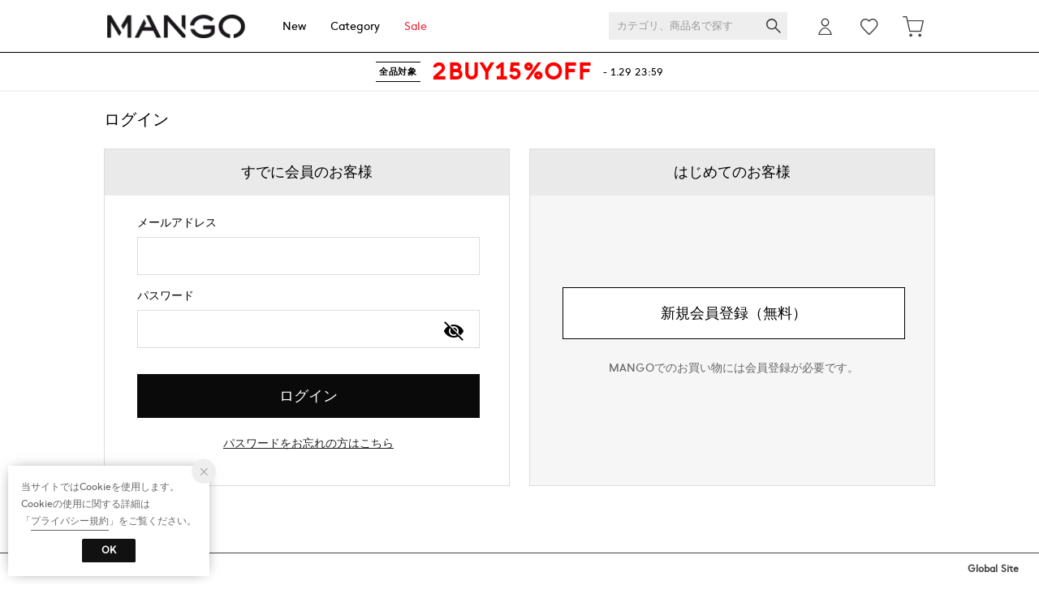

--- FILE ---
content_type: text/html;charset=UTF-8
request_url: https://japan.mango.com/login
body_size: 43743
content:












<?xml version="1.0" encoding="UTF-8"?>
<!DOCTYPE html PUBLIC "-//W3C//DTD XHTML 1.0 Transitional//EN" "http://www.w3.org/TR/xhtml1/DTD/xhtml1-transitional.dtd">
<html xmlns="http://www.w3.org/1999/xhtml" xml:lang="ja" lang="ja">
<head>














  
  <meta http-equiv="Content-Type" content="text/html; charset=utf-8" />
  <meta name="format-detection" content="telephone=no" />
  <meta name="google-site-verification" content="eTFIJec7rLU1DZdtGpJ1SPhae-gs9QWK5ITgI8vA4E0" />
  <meta http-equiv="X-UA-Compatible" content="IE=edge" />
  <meta name="keywords" content="ファッション, 通販, ワンピース, トップス, ジーンズ, シューズ, バッグ, アクセサリー" />
  <link rel="icon" href="https://media.aws.locondo.jp/mangostatic/common/img/favicon.ico?rev=e6bf53521b5f62494721bef1e44410d3a098fbd3_1768888271_491520" type="image/x-icon" />
  <link rel="shortcut icon" href="https://media.aws.locondo.jp/mangostatic/common/img/favicon.ico?rev=e6bf53521b5f62494721bef1e44410d3a098fbd3_1768888271_491520" type="image/x-icon" />
  <link rel="index" title="MANGO - マンゴ公式オンラインストア" href="https://japan.mango.com" />
  <title>ログイン -MANGO - マンゴ公式オンラインストア</title>
  
    
    
      <meta name="description" content="最新トレンドのレディースファッション。MANGOのコレクションをチェック：ワンピース、トップス、ジーンズ、シューズ、バッグ、アクセサリー。即日出荷・サイズ交換無料・返品送料無料。すべて自宅で試着できる！" />
    
  
  <meta name="robots" content="INDEX,FOLLOW" />
 
  <!-- OGP -->
  








<meta property="og:type" content="website" />



  
  
    <meta property="og:url" content="https://japan.mango.com" />
  




  
  
    <meta property="og:title" content="ログイン | MANGO - マンゴ公式オンラインストア" />
  




  
  
  
      
        
        
          <meta property="og:image" content="https://media.aws.locondo.jp/mangostatic/common/img/ogp_image.jpg?rev=e6bf53521b5f62494721bef1e44410d3a098fbd3_1768888271_491520"/>
        
      
      
        
        
          <meta property="og:image:secure_url" content="https://media.aws.locondo.jp/mangostatic/common/img/ogp_image.jpg?rev=e6bf53521b5f62494721bef1e44410d3a098fbd3_1768888271_491520" />
        
      
  




  
  
    <meta property="og:description" content="最新トレンドのレディースファッション。MANGOのコレクションをチェック：ワンピース、トップス、ジーンズ、シューズ、バッグ、アクセサリー。即日出荷・サイズ交換無料・返品送料無料。すべて自宅で試着できる！" />
  






<meta property="og:locale:alternate" content="ja_JP" />
<meta property="og:locale:alternate" content="en_US" />


<meta property="og:site_name" content="MANGO - マンゴ公式オンラインストア" />

<input type="hidden" id="displayMode" value="pc">
 
  <!-- criteo -->
  








<!-- common/common/tracking/criteo-hasheEmail.jsp -->
<script>
  var displayModeEl = document.getElementById('displayMode');
  var cst = (displayModeEl && displayModeEl.value === 'pc') ? 'd' : 'm';
  var che = '';
  var criteoHashedEmailSha256 = '';

  
  
</script>


<script
  src="https://ajax.googleapis.com/ajax/libs/jquery/3.7.1/jquery.min.js"
  integrity="sha256-/JqT3SQfawRcv/BIHPThkBvs0OEvtFFmqPF/lYI/Cxo=" crossorigin="anonymous"></script>
<script src="https://cdn.jsdelivr.net/npm/jquery-validation@1.20.1/dist/jquery.validate.min.js" integrity="sha256-0xVRcEF27BnewkTwGDpseENfeitZEOsQAVSlDc7PgG0=" crossorigin="anonymous"></script>


<script
  src="https://cdnjs.cloudflare.com/ajax/libs/handlebars.js/4.7.8/handlebars.min.js"
  integrity="sha512-E1dSFxg+wsfJ4HKjutk/WaCzK7S2wv1POn1RRPGh8ZK+ag9l244Vqxji3r6wgz9YBf6+vhQEYJZpSjqWFPg9gg==" crossorigin="anonymous" referrerpolicy="no-referrer"></script>

<script defer type="text/javascript" src="/resources/js/handlebars-templates/handlebars-templates.js?rev=e6bf53521b5f62494721bef1e44410d3a098fbd3_1768888271_491520"></script>
<!-- just-handlebars-helpers -->
<script type="text/javascript" src="https://media.aws.locondo.jp/_assets/js/libs/just-handlebars-helpers@1.0.19/dist/h.no-moment.js?rev=e6bf53521b5f62494721bef1e44410d3a098fbd3_1768888271_491520"></script>
<script type="text/javascript">
  // Register just-handlebars-helpers with handlebars
  H.registerHelpers(Handlebars);
  
  // レビュー小数点切り上げ
  Handlebars.registerHelper('distanceFixed', function(distance) {
    return Number(distance.toFixed(1));
  });
</script>
<!-- affiliate -->
<script defer type="text/javascript" src='/resources/js/affiliate/click.js?rev=e6bf53521b5f62494721bef1e44410d3a098fbd3_1768888271_491520'></script>
<!-- 共通css -->
<link href="https://media.aws.locondo.jp/_assets/css/_vars.css?rev=e6bf53521b5f62494721bef1e44410d3a098fbd3_1768888271_491520" rel="stylesheet">
<link href="https://media.aws.locondo.jp/_assets/css/campaignGroup.css?rev=e6bf53521b5f62494721bef1e44410d3a098fbd3_1768888271_491520" rel="stylesheet">

<link href="https://media.aws.locondo.jp/_assets/js/libs/uikit/css/uikit-locondo.css?rev=e6bf53521b5f62494721bef1e44410d3a098fbd3_1768888271_491520" rel="stylesheet">
<script 
  src="https://cdn.jsdelivr.net/npm/uikit@3.11.1/dist/js/uikit.min.js"
  integrity="sha256-ZOFigV5yX4v9o+n9usKotr5fl9TV4T5JizfqhsXTAPY=" crossorigin="anonymous"></script>
<script
  src="https://cdn.jsdelivr.net/npm/uikit@3.21.4/dist/js/uikit-icons.min.js"
  integrity="sha256-XID2iJmvBVrsn3pKfMiZzX0n10U1jb4TxB2dA9tVSuc=" crossorigin="anonymous"></script>


<link rel="stylesheet" href="https://cdnjs.cloudflare.com/ajax/libs/awesomplete/1.1.5/awesomplete.css" >
<script src="https://cdnjs.cloudflare.com/ajax/libs/awesomplete/1.1.5/awesomplete.min.js"></script>

<!-- Google Material Icon Font , flag-icons -->
<link href="https://fonts.googleapis.com/css2?family=Material+Symbols+Outlined:opsz,wght,FILL,GRAD@20..48,100..700,0..1,-50..200" rel="stylesheet" />
<link href="https://media.aws.locondo.jp/_assets/js/libs/flag-icons/css/flag-icons.min.css?rev=e6bf53521b5f62494721bef1e44410d3a098fbd3_1768888271_491520" rel="stylesheet" />

<script type="text/javascript" src="/resources/js/dayjs/dayjs.min.js?rev=e6bf53521b5f62494721bef1e44410d3a098fbd3_1768888271_491520"></script>
<script type="text/javascript" src="/resources/js/dayjs/ja.js?rev=e6bf53521b5f62494721bef1e44410d3a098fbd3_1768888271_491520"></script>


<script defer type="text/javascript" src='/resources/js/common/jquery.notification-badge.js?rev=e6bf53521b5f62494721bef1e44410d3a098fbd3_1768888271_491520'></script>


<script type="text/javascript" src="https://media.aws.locondo.jp/_assets/js/fnLoading.js?rev=e6bf53521b5f62494721bef1e44410d3a098fbd3_1768888271_491520"></script>


<script type="text/javascript" src="https://media.aws.locondo.jp/_assets/js/handlebars_helper_imageRatio.js?rev=e6bf53521b5f62494721bef1e44410d3a098fbd3_1768888271_491520"></script>

<script type="module" src="https://media.aws.locondo.jp/contents/js/app/modal_notification_inApp.js?rev=e6bf53521b5f62494721bef1e44410d3a098fbd3_1768888271_491520"></script>
<link href="https://media.aws.locondo.jp/contents/css/app/modal_notification_inApp.css?rev=e6bf53521b5f62494721bef1e44410d3a098fbd3_1768888271_491520" rel="stylesheet">



  
  <!-- gtm -->
  








<!-- Google Tag Manager -->
<script>
  (function(w, d, s, l, i) {
    w[l] = w[l] || [];
    w[l].push({
      'gtm.start' : new Date().getTime(),
      event : 'gtm.js'
    });
    var f = d.getElementsByTagName(s)[0], j = d.createElement(s), dl = l != 'dataLayer' ? '&l=' + l : '';
    j.async = true;
    j.src = '//www.googletagmanager.com/gtm.js?id=' + i + dl;
    f.parentNode.insertBefore(j, f);
  })(window, document, 'script', 'dataLayer', 'GTM-5432XNX');
</script>
<!-- End Google Tag Manager --> 
  <!-- /gtm -->
  <!-- locondo tracking -->
  










<script type="text/javascript">
  var __ti = 'f505676e-b4e8-4e45-b494-feee1a3f4e26';
  var __vi = 'f505676e-b4e8-4e45-b494-feee1a3f4e26';
  var __dm = 'pc';
  var __he = '';
  var __cc = '';
  var __si = 'mango';
  var __ts = '20260127092146';
  var __tu = 'https://analysis.aws.locondo.jp/tracking';
  var __rf = document.referrer;
  var __hf = document.location.href;
  var __pt = document.location.href.split('?')[0];
  var __pl = navigator.platform;
  
  // SHOPOP トラッキングAPI URL
  var __shopopTrackingImageApiUrl = 'https://analysis.aws.locondo.jp/shopop/tracking';
  // 商品動画 トラッキングAPI URL
  var __commodityVideoTrackingApiUrl = 'https://analysis.aws.locondo.jp/commodity-video/tracking';
</script>
<script type="text/javascript" src='/resources/js/analysis/tracker.js?rev=e6bf53521b5f62494721bef1e44410d3a098fbd3_1768888271_491520' defer></script>


<input type="hidden" name="trackCommodityVideo" value="false">
  <!-- /locondo tracking -->


</head>
<body class="site_mango">






  <!-- gtm -->
  








<!-- Google Tag Manager -->
<noscript>
  <iframe src="https://www.googletagmanager.com/ns.html?id=GTM-5432XNX"
    height="0" width="0" style="display: none; visibility: hidden"></iframe>
</noscript>
<!-- End Google Tag Manager -->
  <!-- /gtm -->
  


<input type="hidden" id="baseUrl" value='/'/>
<input type="hidden" id="api_url_base" value='https://api.aws.locondo.jp'>
<input type="hidden" id="contextPath" value="" />

<input type="hidden" id="url_base" value="/">
<input type="hidden" id="image_url_base" value="https://sc3.locondo.jp/contents/">
<input type="hidden" id="css_url_base"   value="https://media.aws.locondo.jp/contents/">

<input type="hidden" id="__locoad_tracking_url_base" value="https://analysis.aws.locondo.jp/locoad">




  
  
  
  
    <input type="hidden" id="commercialtypeNumber" value="all"/>
  

















<script src="https://cdn.jsdelivr.net/npm/i18next@23.7.6/i18next.min.js"></script>
<script>
i18next.init({
  lng: $('#siteLanguage')[0] ? $('#siteLanguage').val() : 'ja',
  ns: 'default',
  debug: false,
});
</script>
<script defer type="text/javascript" src="/resources/js/i18n-message/default-msg-ja.js?rev=e6bf53521b5f62494721bef1e44410d3a098fbd3_1768888271_491520"></script>
<script defer type="text/javascript" src="/resources/js/i18n-message/default-msg-en.js?rev=e6bf53521b5f62494721bef1e44410d3a098fbd3_1768888271_491520"></script>
<script defer type="text/javascript" src="https://media.aws.locondo.jp/_assets/js/i18n-message/assets-msg-ja.js?rev=e6bf53521b5f62494721bef1e44410d3a098fbd3_1768888271_491520"></script>
<script defer type="text/javascript" src="https://media.aws.locondo.jp/_assets/js/i18n-message/assets-msg-en.js?rev=e6bf53521b5f62494721bef1e44410d3a098fbd3_1768888271_491520"></script>



<script>
function wrapI18nUrl(url) {
  if (!$('#siteLanguage')[0]) {
    // 言語設定なし
    return url;
  }
  
  const lang = $('#siteLanguage').val();
  const languages = ['ja', 'en'];
  if (!url || !url.startsWith('/') || languages.some(l => url.startsWith('/' + l + '/'))) {
    // URL引数なし or URLがルートパス指定以外 or URLに言語設定が行われている
    return url;
  }

  // それぞれの言語のURLパスをセット
  switch (lang) {
  case 'ja':
    // 日本語の場合は、URLの操作を行わない
    return url;
  case 'en':
    return '/en' + url;
  default:
    return url;
  }
} 

$.ajaxPrefilter(function (option) {
  option.url = wrapI18nUrl(option.url);
});  
</script>


  
  
  
    











<!--ShopCode-->
<input type="hidden" id="shopCode" name="shopCode" value="SPUN0477D">

<link rel="stylesheet" type="text/css" href="https://media.aws.locondo.jp/_assets/css/pc/common-base.css?rev=e6bf53521b5f62494721bef1e44410d3a098fbd3_1768888271_491520" media="all" charset="UTF-8" />
<link rel="stylesheet" type="text/css" href="https://media.aws.locondo.jp/_assets/css/pc/common-footer.css?rev=e6bf53521b5f62494721bef1e44410d3a098fbd3_1768888271_491520" media="all" charset="UTF-8" />
<link rel="stylesheet" type="text/css" href="https://media.aws.locondo.jp/_assets/css/pc/common-header.css?rev=e6bf53521b5f62494721bef1e44410d3a098fbd3_1768888271_491520" media="all" charset="UTF-8" />
<link rel="stylesheet" type="text/css" href="https://media.aws.locondo.jp/_assets/css/pc/common-boem_style.css?rev=e6bf53521b5f62494721bef1e44410d3a098fbd3_1768888271_491520" media="all" charset="UTF-8" />
<link rel="stylesheet" type="text/css" href="https://media.aws.locondo.jp/_assets/css/style_father.css?rev=e6bf53521b5f62494721bef1e44410d3a098fbd3_1768888271_491520" media="all" charset="UTF-8" />
<link href="https://fonts.googleapis.com/css?family=Lato" rel="stylesheet">


  <link rel="stylesheet" type="text/css" href="https://media.aws.locondo.jp/_assets/css/pc/common-switching.css?rev=e6bf53521b5f62494721bef1e44410d3a098fbd3_1768888271_491520" media="all" charset="UTF-8" />



<link rel="stylesheet" type="text/css" href="https://media.aws.locondo.jp/mangostatic/common/css/pc/mango_common-style.css?rev=e6bf53521b5f62494721bef1e44410d3a098fbd3_1768888271_491520" media="all" charset="UTF-8" />

<script type="text/javascript" src="https://media.aws.locondo.jp/_assets/js/pc/common.js?rev=e6bf53521b5f62494721bef1e44410d3a098fbd3_1768888271_491520" charset="UTF-8"></script>


<script src="https://media.aws.locondo.jp/_assets/js/libs/lazyload/lazyload.min.js?rev=e6bf53521b5f62494721bef1e44410d3a098fbd3_1768888271_491520"></script>
<script src="https://media.aws.locondo.jp/_assets/js/libs/lazyload/lazyload.instance.js?rev=e6bf53521b5f62494721bef1e44410d3a098fbd3_1768888271_491520"></script>
<link rel="stylesheet" type="text/css" href="https://media.aws.locondo.jp/_assets/js/libs/lazyload/lazyload.css?rev=e6bf53521b5f62494721bef1e44410d3a098fbd3_1768888271_491520" />



<script type="text/javascript" src="https://media.aws.locondo.jp/_assets/js/libs/Remodal/remodal.js?rev=e6bf53521b5f62494721bef1e44410d3a098fbd3_1768888271_491520"></script>
<link rel="stylesheet" type="text/css" href="https://media.aws.locondo.jp/_assets/js/libs/Remodal/remodal-default-theme.css?rev=e6bf53521b5f62494721bef1e44410d3a098fbd3_1768888271_491520" media="all" charset="UTF-8" />
<link rel="stylesheet" type="text/css" href="https://media.aws.locondo.jp/_assets/js/libs/Remodal/remodal.css?rev=e6bf53521b5f62494721bef1e44410d3a098fbd3_1768888271_491520" media="all" charset="UTF-8" />

<link rel="stylesheet" href="https://cdnjs.cloudflare.com/ajax/libs/slick-carousel/1.8.1/slick.min.css" />
<link rel="stylesheet" href="https://cdnjs.cloudflare.com/ajax/libs/slick-carousel/1.8.1/slick-theme.min.css" />
<script src="https://cdnjs.cloudflare.com/ajax/libs/slick-carousel/1.8.1/slick.min.js"></script>

<link rel="stylesheet" href="https://media.aws.locondo.jp/_assets/js/libs/tippy/light.css?rev=e6bf53521b5f62494721bef1e44410d3a098fbd3_1768888271_491520" />
<script src="https://media.aws.locondo.jp/_assets/js/libs/tippy/popper.min.js?rev=e6bf53521b5f62494721bef1e44410d3a098fbd3_1768888271_491520"></script>
<script src="https://media.aws.locondo.jp/_assets/js/libs/tippy/index.all.min.js?rev=e6bf53521b5f62494721bef1e44410d3a098fbd3_1768888271_491520"></script>


<script src="https://media.aws.locondo.jp/_assets/js/jquery.ranking.js?rev=e6bf53521b5f62494721bef1e44410d3a098fbd3_1768888271_491520"></script>
<script type="text/javascript" src="https://media.aws.locondo.jp/_assets/js/api-commodityranking.js?rev=e6bf53521b5f62494721bef1e44410d3a098fbd3_1768888271_491520"></script>


<script type="text/javascript" src='/resources/js/store.legacy.min.js?rev=e6bf53521b5f62494721bef1e44410d3a098fbd3_1768888271_491520'></script>
<script type="text/javascript" src='/resources/js/search/search-history.js?rev=e6bf53521b5f62494721bef1e44410d3a098fbd3_1768888271_491520'></script>


<script type="text/javascript" src='/resources/js/suggestSearch/pc-suggest.js?rev=e6bf53521b5f62494721bef1e44410d3a098fbd3_1768888271_491520'></script>


<script src='/resources/js/js.cookie.js?rev=e6bf53521b5f62494721bef1e44410d3a098fbd3_1768888271_491520'></script>
<script type="text/javascript" src='/resources/js/commodity/commodity-history.js?rev=e6bf53521b5f62494721bef1e44410d3a098fbd3_1768888271_491520'></script>


<script defer type="text/javascript" src="https://media.aws.locondo.jp/_assets/js/api-headerInfo.js?rev=e6bf53521b5f62494721bef1e44410d3a098fbd3_1768888271_491520"></script>


<script defer type="text/javascript" src="https://media.aws.locondo.jp/mangostatic/common/js/mango_config.js?rev=e6bf53521b5f62494721bef1e44410d3a098fbd3_1768888271_491520"></script>
<script defer type="text/javascript" src="https://media.aws.locondo.jp/_assets/js/content-guide.js?rev=e6bf53521b5f62494721bef1e44410d3a098fbd3_1768888271_491520"></script>

<script defer type="text/javascript" src="https://media.aws.locondo.jp/mangostatic/common/js/mango_pc-common.js?rev=e6bf53521b5f62494721bef1e44410d3a098fbd3_1768888271_491520"></script>

<noscript>
  <div class="noscript">
    <div class="noscript-inner">
      <p>
        <strong>お使いのブラウザは、JavaScript機能が有効になっていません。</strong>
      </p>
      <p>このウェブサイトの機能をご利用される場合は、お使いのブラウザでJavaScriptを有効にしてください。</p>
    </div>
  </div>
</noscript>


<div id="headerInformation"></div>

<div id="header_top" class="locondo pc_header"> 
  <div id="header_ver5">
    <!-- お知らせ欄 -->
    <div class="clearfix info-ld pc" id="info_box_bottom">
      
    </div>
    <!-- /お知らせ欄 -->

    <!-- section nav common -->
    <div id="nav_container_common">
      <div class="innerWrap">
        <!-- section siteCI -->
        <h1><a href="/" title="MANGO">
            MANGO - マンゴ公式オンラインストア
          </a></h1>
        <ul class="header-nav">
          <li class="header-nav__list"><a href="/search/?alignmentSequence=news%20from%20date%28text%29%3Adescending">New</a></li>
          <li class="header-nav__list header-nav__list-category Dropdown">Category
            <div class="drop">
                <ul class="drop_inner_left">
                  <li><a href="/category/4_blouse_l/">シャツ・ブラウス</a></li>
                  <li><a href="/category/4_knit_l/">ニット・セーター</a></li>
                  <li><a href="/category/4_sweats_l/">スウェット</a></li>
                  <li><a href="/category/4_vest_l/">ベスト・ジレ</a></li>
                  <li><a href="/category/4_tee_l/">Tシャツ・カットソー</a></li>
                  <li><a href="/category/cardigan_l/">カーディガン</a></li>
                  <li><a href="/category/3_inner_l/">キャミソール・タンクトップ・ベアトップ</a></li>
                  <li><a href="/category/3_skirt_l/">スカート</a></li>
                  <li><a href="/category/3_pants_l/">パンツ</a></li>
                  <li><a href="/category/3_dress_l|dress_l/">ワンピース・ドレス</a></li>
                  <li><a href="/category/3_allinone_l/">オールインワン</a></li>
                  <li><a href="/category/3_outer_l/">ジャケット・アウター</a></li>
                  <li><a href="/category/soxfootwear_l/">ソックス・レギンス</a></li>
                </ul>
                <ul class="drop_inner_right">
                  <li><a href="/category/ladies/">シューズ</a></li>
                  <li><a href="/category/ladies_bags|wallet_ladies/">バッグ・財布</a></li>
                  <li><a href="/category/accessory_l/">アクセサリー</a></li>
                  <li><a href="/category/l_neckware/">ネックウェア</a></li>
                  <li><a href="/category/l_boushi/">帽子</a></li>
                  <li><a href="/category/l_belt/">ベルト</a></li>
                  <li><a href="/category/l_accessories_ha/">ヘアアクセサリー</a></li>
                  <li><a href="/category/l_sunglasses/">サングラス</a></li>
                  <li><a href="/category/l_raingoods/">レイングッズ</a></li>
                  <li class="lc-u-mt-5"><strong><a href="/category/L/">すべて</a></strong></li>
                </ul>
            </div>
          </li>
          
          
          <li class="header-nav__list fc-red"><a href="/search/?commercialType=all&alignmentSearch=3">Sale</a></li>
        </ul>
        <!-- section user info -->
        <ul id="nav_user">
          
          
            <li class="Dropdown center">
              <a href="/login/" id="user_login">
              </a>
              <div id="is_logout" class="drop">
                <ul>
                  <li id="btn_login"><a href="/login/">ログイン</a></li>
                  <li id="btn_regi"><a href="/customer/customer-register/">新規会員登録 (無料)</a></li>
                </ul>
              </div>
            </li>
            <li><a href="/mypage/favorite-list/" id="user_favorite" class="arr_none"></a></li>
          

          
          
          <li>
            <a href="/cart/?commercialType=0" id="user_cart">
            <div class="js-cartCount"></div>
            </a>
          </li>
            </ul>
            <div id="searchBox">
              <form id="search_mini_form" action="/search/" method="get">
                
                  <input type="hidden" name="fromid" value="search_mini_form">
                  <div class="search_box">
                    <div class="form-container">
                      <div class="wrap_searchText">
                        <input id="searchText" name="searchWord" class="input" type="text" placeholder="カテゴリ、商品名で探す" value="" autocomplete="off">
                      </div>
                      <div class="wrap_searchbutton"><button class="searchbutton" type="submit" width="24" height="24"></button></div>
                    </div>
                    <div class="suggestBox">
                      <div class="suggestBox_innner">
                        <div id="output_searchHistory" class="output_suggest"></div>
                        <div id="output_suggestA" class="output_suggest"></div>
                        <div id="output_suggestB" class="output_suggest"></div>
                      </div>
                    </div>
                    <div id="auto_indicator" class="search_autocomplete autocomplete" style="border-color: rgb(232, 233, 237); display: none; ">検索中...</div>
                  </div>
                  </form>
                </div>
      </div>
    </div>

  </div>

  <!-- お知らせ欄 -->
  <div class="clearfix info-ld pc" id="info_box_top">
    
      <!----------------------------------------------- お知らせ欄 260127----------------------------------------------->
<div class="info_promoText_v3">
  <div class="info_promoText_v3_Wrap">
      <a class="info_anker"
          href="https://japan.mango.com/search?campaignType=2&commercialType=all&alignmentSequence=news%20from%20date%28text%29%3Adescending"
          onclick="gtag('event', 'click_event', {'click_category': 'headerinfo','click_label': 'Mango260127','click_action': 'coupon'});">
          <p class="info_titleWrap">
              <!-- <span class="subTitle"></span> -->
              <span class="subTitle weekday">全品対象</span>
              <span class="title weekday">2BUY15%OFF</span>
              <span class="date">- 1.29 23:59</span>
          </p>
      </a>
  </div>
  <!----------- ▽ setting ▽ -----------

1.GA
・日付変更(キャンペーン開始日)
・coupon または coupon 指定

2.リンク
・セール：campaignType=1 クーポン：2 両方：3
・新着順：campaignType=xの後ろに下記を追加
&alignmentSequence=news%20from%20date(text)%3Adescending

3.テキスト
subTitle/title/date
※SPタイトル長い場合は、class名 SPlong つけたまま、短い場合は外して1行におさめる

----------- △ setting △ ----------->
  <style>
      /*--- SP ---*/
      .info_promoText_v3_Wrap {
          height: auto;
          border-bottom: 1px solid #f4f4f4;
          border-top: 1px solid #f4f4f4;
      }

      .info_promoText_v3_Wrap .info_titleWrap {
          display: flex;
          flex-wrap: wrap;
          align-items: center;
          justify-content: center;
          padding: 5px;
          flex-direction: row;
          min-height: 40px;
      }

      .info_promoText_v3_Wrap {
          height: auto;
      }

      .info_promoText_v3_Wrap .title.weekday {
          color: red;
          font-weight: bold;
          letter-spacing: 0.05em;
          font-size: 20px !important;
          line-height: 26px;
          padding: 0 8px;
          margin-bottom: 0px;
          vertical-align: middle;
      }

      .info_promoText_v3_Wrap .subTitle.weekday {
          background: #fff;
          color: #000 !important;
          border-bottom: 1px solid;
          border-top: 1px solid;
          margin-bottom: 0px;
          padding: 4px;
          font-size: 11px;
          font-weight: 700;
          letter-spacing: 0.08em;
          line-height: 1.4;
      }

      /* .info_promoText_v3_Wrap .subTitle.fill {
      background: red;
      color: #fff;
      padding: 5px;
      font-size: 11px;
    } */

      .info_promoText_v3_Wrap .date.weekday {
          font-size: 12px;
          /* margin-bottom: 1px; */
      }

      /*--- SPタイトル長い場合 class名 SPlong つける---*/
      .info_promoText_v3_Wrap .SPlong {
          flex-direction: column;
      }

      .info_promoText_v3_Wrap .SPlong .title {
          margin-bottom: 5px;
      }

      .info_promoText_v3_Wrap .SPlong .subTitle {
          margin-bottom: 7px;
      }

      /*--- PC ---*/
      @media screen and (min-width: 768px) {
          .info_promoText_v3_Wrap .info_titleWrap {
              height: 45px;
              flex-direction: row;
          }

          .info_promoText_v3_Wrap .title.weekday {
              font-size: 28px !important;
              padding: 2px 14px 0;
              margin-bottom: 0 !important;
          }

          .info_promoText_v3_Wrap .subTitle.weekday {
              margin-bottom: 0 !important;
              font-size: 11px;
          }

          .info_promoText_v3_Wrap .date.weekday {
              font-size: 14px;
              margin-bottom: 1px;
          }
      }

      /*--- SE ---*/
      @media screen and (max-width: 360px) {
          .info_promoText_v3_Wrap .subTitle.weekday {
              font-size: 10px !important;
              padding: 0 2px;
              margin-bottom: 0 !important;
          }

          .info_promoText_v3_Wrap .title.weekday {
              font-size: 14px !important;
              padding: 0 8px;
              margin-bottom: 0 !important;
          }

          .info_promoText_v3_Wrap .date.weekday {
              font-size: 11px;
          }
      }
  </style>
</div>
    
  </div>
  <!-- /お知らせ欄 -->

</div><!-- /header -->


<script type="text/x-handlebars-template" id="pcHeader_searchHistory_template">
  {{#if this}}
    <h4 class="itemSuggestTitle">検索履歴</h4>
    <ul id="searchHistoryList" class="suggest_searchHistory indexList">
      {{#each this}}
        <li class="indexItem">
          <div class="indexItemContent" data-title-localStorage="{{title}}">
            <div class="indexItemHeading">
              <a class="inner" href="{{url}}">{{title}}</a>
            </div>
          </div>
          <span class="deleteHistoryList"></span>
        </li>
      {{/each}}
    </ul>
  {{/if}}
</script>
<!-- 関連アイテムテンプレート -->
<script id="SuggestCommodities" type="text/x-handlebars-template">
  {{#if Commodities}}
    <h4 class="itemSuggestTitle">関連アイテム</h4>
    <ul class="SuggestCommoditiesList">
      {{#each Commodities}}
        <li><a href="/{{url}}"><span><img src="{{image}}" width="70" height="70"></span><span>{{name}}</span></a></li>
      {{/each}}
    </ul>
  {{/if}}
</script>
<!-- /suggest-search settings -->












<!--CustomerCode-->


<script>
  const gaCustomerCode = $('#gaCustomerCode').val();
  const gaCustomerGroupId = $('#gaCustomerGroupId').val();
  const gaBoemCustomerNo = $('#gaBoemCustomerNo').val();
  const canPushGA = (gaCustomerCode !== '' && gaCustomerCode !== undefined) ? true : false; 

  if(canPushGA) {
    const userData = {
    login_id: gaCustomerCode,
    
    user_status: gaCustomerGroupId
    };
    window.dataLayer = window.dataLayer || [];
    window.dataLayer.push(userData);
  }
</script>






<input type="hidden" id="siteName" value="MANGO (マンゴ)">









<!-- common/templates/header-config.jsp -->
<input type="hidden" id="siteDomain" value="japan.mango.com">
<input type="hidden" id="siteTitle" value="MANGO - マンゴ公式オンラインストア">
<input type="hidden" id="schema" value="mango">
<input type="hidden" id="isOneBrand" value="true">
<input type="hidden" id="isConvertable" value="">
<input type="hidden" id="convertReturnMethod" value="">
<input type="hidden" id="convertRequestDeadlineDays" value="">
<input type="hidden" id="properIsReturnable" value="">
<input type="hidden" id="saleIsReturnable" value="">
<input type="hidden" id="returnReturnMethod" value="">
<input type="hidden" id="properReturnFee" value="">
<input type="hidden" id="saleReturnFee" value="">
<input type="hidden" id="returnRequestDeadlineDays" value="">
<input type="hidden" id="giftService" value="false">
<input type="hidden" id="hasDeluxeGift" value="false">
<input type="hidden" id="giftCost" value="">
<input type="hidden" id="tagcutCost" value="">
<input type="hidden" id="deluxeCost" value="">
<input type="hidden" id="pointService" value="true">
<input type="hidden" id="pointRate" value="1.0">
<input type="hidden" id="pointPeriod" value="6">
<input type="hidden" id="pointGivenDaysAfterShipping" value="">
<input type="hidden" id="reviewService" value="true">
<input type="hidden" id="reviewPointService" value="true">
<input type="hidden" id="useReviewLot" value="true">
<input type="hidden" id="reviewPointRate" value="">
<input type="hidden" id="deliveryChargePost" value="">
<input type="hidden" id="deliveryChargeLate" value="">
<input type="hidden" id="deliveryChargeDate" value="">
<input type="hidden" id="deliveryChargeFast" value="">
<input type="hidden" id="deliveryChargeExpress" value="">
<input type="hidden" id="expressDeliveryCommission" value="">
<input type="hidden" id="freeShippingAmount" value="8000">
<input type="hidden" id="commissionCod" value="">
<input type="hidden" id="commissionCard" value="">
<input type="hidden" id="commissionCvs" value="">
<input type="hidden" id="commissionPayeasy" value="">
<input type="hidden" id="commissionPaypay" value="">
<input type="hidden" id="commissionDocomo" value="">
<input type="hidden" id="commissionAu" value="">
<input type="hidden" id="commissionSoftBank" value="">
<input type="hidden" id="commissionYamato" value="">
<input type="hidden" id="isPrepaidSite" value="">
<input type="hidden" id="hasCustomerGroup" value="false">

<input type="hidden" id="customerGroupTotalEndIntervalDays" value="">
<input type="hidden" id="customerGroupRangePeriod" value="">
<input type="hidden" id="returnConvertReviewable" value="false">
<input type="hidden" id="amazonPayOption" value="">
<input type="hidden" id="enableGlobalOrder" value="false">
<input type="hidden" id="enableMultiLanguage" value="false">
<input type="hidden" id="isBackOrder" value="false">
<input type="hidden" id="useSmari" value="">

  





















<!-- /WEB-INF/views/common/pc/login/login-contents.jsp -->
<script type="text/javascript" src="/resources/js/customer/jquery.customer-register-efo.js?rev=e6bf53521b5f62494721bef1e44410d3a098fbd3_1768888271_491520"></script>
<script type="text/javascript" src="/resources/js/login/password-visiblization.js?rev=e6bf53521b5f62494721bef1e44410d3a098fbd3_1768888271_491520"></script>


<link rel="stylesheet" type="text/css" href="https://media.aws.locondo.jp/_assets/css/pc/content-login.css?rev=e6bf53521b5f62494721bef1e44410d3a098fbd3_1768888271_491520" media="all" charset="UTF-8" />
<script type="text/javascript">
<!--
$(function(){
    $('#loginId').trigger('focus');
});
// -->
</script>

<!-- ▽ contents_ver4 -->
<div id="contents_ver4" class="loginPage">

  <!-- fixed_contents -->
  
    
    <div id="login">
  

  <h2>ログイン</h2>
  

  
  
    <!-- ▼エラー表示領域▼ -->

    

    

    <div class="js-info-loginPage"></div>

    <div id="users">
      <!-- registered_users -->
      <div class="registered_users">
        
          
          
            <h3>すでに会員のお客様</h3>
            
          
        
        <div class="registered_users_in">
          
            
          
          <form id='login' method="post" action="/login/auth" enctype="application/x-www-form-urlencoded">
            <input class="csrfTokenForSession" type="hidden" name="_csrf" value="d53246bc-3587-4858-979d-a55244b3d6c9">
            <dl>
              <dt>
                <label for="email" class="required">
                  メールアドレス
                  
                </label>
              </dt>
              <dd>
                <input
                  type="text" name="loginId" id="loginId"
                  value=""
                  autocomplete="off"
                  maxlength="256"
                  >
              </dd>
            </dl>
            <dl class="block-password">
              <dt>
                <label for="pass" class="required">
                  パスワード
                  
                </label>
              </dt>
              <dd>
                <input type="password" name="password" id="password" value="" maxlength="50" style="ime-mode: inactive;" />
                <input type="checkbox" id="password_visibility_checkbox" >
                <label id="password_visibility_label" for="password_visibility_checkbox"></label>
              </dd>
            </dl>
            
              
              
                <button id="login_btn" onclick="$.fnLoading();" type="submit" title="ログイン">
                  ログイン
                  
                </button>
              
            
            <p class="toSendpassword">
              <a href="/customer/customer-sendpassword">
                パスワードをお忘れの方はこちら
                
              </a>
            </p>
            
          </form>
          <div class="-js-legacy_member_info"></div>
          
        </div>
      </div>

      <!-- new_users -->
      
        <div class="new_users">
          <h3>はじめてのお客様</h3>
          
          <div class="new_users_in">
            
            <form action="/customer/customer-register">
              <input type="hidden" name="requestPath" value="/customer/inquiry-edit/commodity/SPUN0477D/MA1658AW27541">
              <button id="new_btn" type="submit" title="新規会員登録（無料）">
                新規会員登録（無料）
                
              </button>
              
              
                
                  <p>MANGOでのお買い物には会員登録が必要です。</p>
                
                
              
            </form>
            
            
          </div>
        </div>
      

    </div>

  </div>
</div>
<!------- △ contents_ver4 ------->


  



  
  
  
    














<div class="pagetop">
  <a href="#"><span class="icon-A00-arrow-top"></span></a>
</div>

<footer class="footer">

<!-- メールのみ会員 -->
    <div class="footer_box lc-flexBox lc-flexBox--center lc-flexBox--middle clearfix">
        <p class="newslater-text">MANGOから新入荷やセール情報を<br>いちはやくお届けします。</p>
        <div id="newslater-form" class="mail clearfix">
        <!--form-->
          <form action="/newsletter/register/json" method="post" id="register-newsletter" onsubmit="return false;">
            <div class="button lc-flexBox">
            <input type="email" id="email-newsletter" placeholder="メールアドレスを入力して登録ボタンをクリック">
            <button id="mail-for-women" type="button">登録</button>
            </div>
          </form>
          <p class="newslater-note">※「登録」ボタンをクリックすると、<a href="/contents/terms" target="_blank">利用規約</a>、<a href="/contents/terms#privacy_content" target="_blank">プライバシー規約</a>に同意したものとみなします</p>
        <!--form-->
        </div>
        <div class="footer-newsletter-message as-fail-panel" style="display: none;">
            <span class="text-danger">メールアドレスの形式に間違いがあります。</span>
            <span class="trg-errorMailMsg-remodal">詳細</span>
            <span class="as-icon icon_close">閉じる</span>
        </div>
        <div class="footer-newsletter-message as-success-panel" style="display: none;">
            <span class="text-danger">登録完了しました。ご登録アドレスにメールを送りましたのでご確認下さい。</span>
            <span class="as-icon icon_close">閉じる</span>
        </div>
    </div>
    
    <script type="text/javascript">
    function registerNewsletter(sex) {
        $.ajax({
            type: 'POST',
                url: $("#register-newsletter").attr("action"),
                dataType: 'json',
                data : {"email" : $("#email-newsletter").val(), "sex": sex},
                timeout: 5000
        }).done(function(res, status, jqXHR) {
            var statuscode = jqXHR.status;
            if(statuscode === 200) {
                $(".as-success-panel").fadeIn(1000);
            } else {
                $(".as-fail-panel").fadeIn(1000);
            }
    
            return res;
        }).fail(function(res, status, jqXHR) {
            $(".as-fail-panel").fadeIn(1000);
            return res;
        });
    };
    
    $("#mail-for-men").on('click', function() {
        if(!$("#newslater-form").hasClass("disable")) {
            $("#newslater-form").addClass("disable").css("opacity", 0.2);
            registerNewsletter("1");
        }
    });
    
    $("#mail-for-women").on('click', function() {
        if(!$("#newslater-form").hasClass("disable")) {
            $("#newslater-form").addClass("disable").css("opacity", 0.2);
            registerNewsletter("2");
        }
    });
    
    $(".icon_close").on('click', function() {
        $("#newslater-form").removeClass("disable").css("opacity", 1.0);
        $(".footer-newsletter-message").hide();
    });

    function toHalfWidth(strVal){
      var halfVal = strVal.replace(/[！-～]/g,
      function(tmpStr){return String.fromCharCode(tmpStr.charCodeAt(0) - 0xFEE0);});
      return halfVal.replace(/”/g, "\"").replace(/’/g, "'").replace(/‘/g, "`").replace(/￥/g, "\\").replace(/　/g, " ").replace(/・/g, "･").replace(/〜/g, "~");
    }
    $('body').on('blur', 'input#email-newsletter' , function() {
      $(this).val(toHalfWidth( $(this).val()));
    });
    </script>

  <div class="footer__contents">
    <ul class="footer__bottomLink">
      <li>
        <a href="/contents/guide" target="_blank">ご利用ガイド</a>
      </li>
      <li>
        <a href="/contents/guide#payment">お支払い</a>
      </li>
      <li>
        <a href="/contents/guide#shipping">配送・送料</a>
      </li>
      <li>
        <a href="/contents/guide#point">ポイント</a>
      </li>
      <li>
        <a href="/contents/guide#exchange">サイズ交換</a>
      </li>
      <li>
        <a href="/contents/guide#return">返品・返金</a>
      </li>
      <li>
        <a href="/contents/size-guide">サイズガイド</a>
      </li>
    </ul>
    <ul class="footer__bottomLink">
      <li>
        <a href="/contents/faq">よくあるご質問</a>
      </li>
      <li>
        <a href="/contents/lease">衣装協力・リース</a>
      </li>
      <li>
        <a href="/contents/terms">各種規約</a>
      </li>
      <li>
        <a href="/contents/attention">なりすましメール・サイトにご注意ください</a>
      </li>
      <li class="global_link">
        <a href="http://shop.mango.com/preHome.faces" target="_blank">Global Site</a>
      </li>
    </ul>

    <ul class="footer__nav__list sns">
        <!-- <li class="facebook"><a href="https://www.facebook.com/mango.com" target="_new" rel="nofollow"><span uk-icon="facebook"></span></a></li> -->
        <li class="instagram"><a href="https://www.instagram.com/mangostores_japan/" target="_new" rel="nofollow"><span uk-icon="instagram"></span></a></li>
        <li class="twitter"><a href="https://www.twitter.com/mango" target="_new" rel="nofollow"><span uk-icon="x"></span></a></li>
        <li class="pinterest"><a href="https://pinterest.com/mangofashion/" target="_new" rel="nofollow"><span uk-icon="pinterest"></span></a></li>
        <!-- <li class="spotify"><a href="https://open.spotify.com/user/mango_official" target="_new" rel="nofollow"><span class="icon-spotify"></span></a></li> -->
        <!-- <li class="youtube"><a href="https://www.youtube.com/user/mangoFashion/" target="_new" rel="nofollow"><span uk-icon="youtube"></span></a></li> -->
    </ul>
  </div>
  

  <div class="footer__copyright">© MANGO All Rights Reserved.</div>

	<!-- COOKIE同意 -->
	<link rel="stylesheet" type="text/css" href="https://media.aws.locondo.jp/_assets/css/pc/cookie.css?rev=e6bf53521b5f62494721bef1e44410d3a098fbd3_1768888271_491520" media="all" charset="UTF-8" />
	<div id="cookieWrap">
		<button class="cookie--close" onclick="$.cookieConfirm();"><i class="icon icon-A20-close"></i></button>
		<p>当サイトではCookieを使用します。<br>Cookieの使用に関する詳細は<br>「<a href="/contents/terms#privacy_content">プライバシー規約</a>」をご覧ください。</p>
		<p class="cookie--btn"><a href="javascript:void(0);" id="cookieConfirm" onclick="$.cookieConfirm();">OK</a></p>
	</div>
	</div>
	<script type="text/javascript" src="https://media.aws.locondo.jp/_assets/js/boem-cookie.js?rev=e6bf53521b5f62494721bef1e44410d3a098fbd3_1768888271_491520"></script>

</footer>

<!------- メールアドレスエラー時のアラートTEMPLATE ------->
<div id="errorMailMsg-remodal" class="remodal errorMailMsg-remodal" data-remodal-id="errorMailMsg-remodal" data-remodal-options="hashTracking: false"></div>
<script type="text/javascript" src="https://media.aws.locondo.jp/_assets/js/modal_errorMailMsg.js?rev=e6bf53521b5f62494721bef1e44410d3a098fbd3_1768888271_491520"></script>

  



<!-- ログインボタン押下時のローディングモーダル -->
<div id="login_loading_modal" class="uk-flex-top" uk-modal>
  <div class="uk-modal-dialog uk-transform-center uk-margin-auto-vertical">
      <div uk-spinner="ratio: 2" class="uk-position-absolute uk-transform-center" style="left: 50%; top: 50%" ></div>
  </div>
</div>
<!-- /ログインボタン押下時のローディングモーダル -->

</body>
</html>
